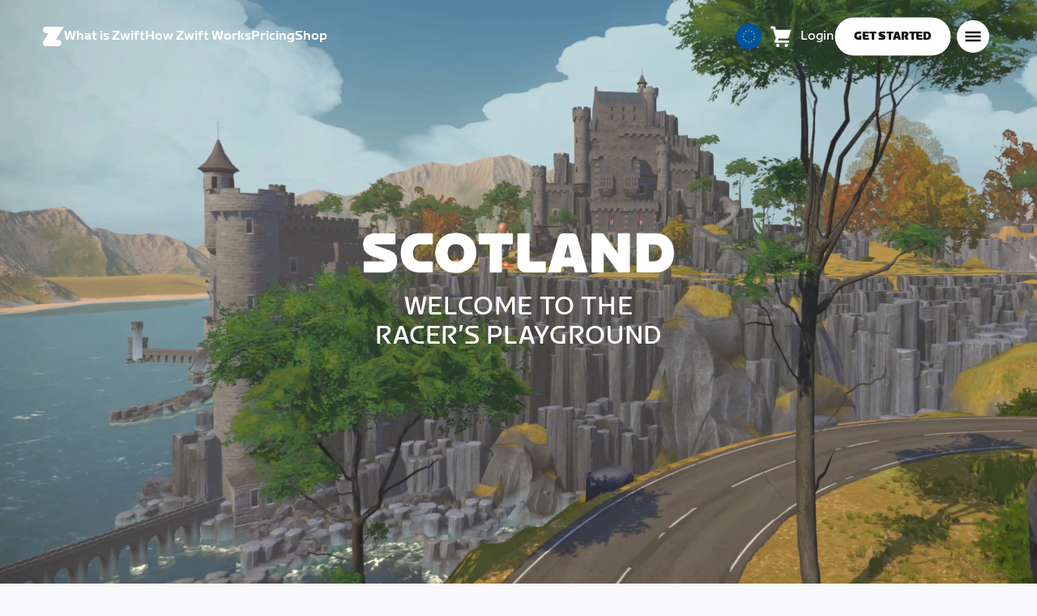

--- FILE ---
content_type: application/javascript
request_url: https://content-cdn.zwift.com/zwift-web-core/2.235.0/_next/static/runtime/main-454e21e9fb9752952f6c.js
body_size: 8223
content:
(window.webpackJsonp=window.webpackJsonp||[]).push([[163],{"0pOA":function(e,t){e.exports=function(e){if(void 0===e)throw new ReferenceError("this hasn't been initialised - super() hasn't been called");return e}},"0x2a":function(e,t){function r(){return e.exports=r=Object.assign||function(e){for(var t=1;t<arguments.length;t++){var r=arguments[t];for(var n in r)Object.prototype.hasOwnProperty.call(r,n)&&(e[n]=r[n])}return e},r.apply(this,arguments)}e.exports=r},"5YB7":function(e,t,r){var n=r("PbJ5");e.exports=function(e,t){if("function"!==typeof t&&null!==t)throw new TypeError("Super expression must either be null or a function");e.prototype=Object.create(t&&t.prototype,{constructor:{value:e,writable:!0,configurable:!0}}),t&&n(e,t)}},"7osH":function(e,t){function r(t){return e.exports=r=Object.setPrototypeOf?Object.getPrototypeOf:function(e){return e.__proto__||Object.getPrototypeOf(e)},r(t)}e.exports=r},LPHK:function(e,t,r){"use strict";t.__esModule=!0,t.default=function(){var e=null;return function(t){var r=e=Promise.resolve().then((function(){if(r===e){e=null;var n={};t.forEach((function(e){var t=n[e.type]||[];t.push(e),n[e.type]=t}));var a=n.title?n.title[0]:null,i="";if(a){var u=a.props.children;i="string"===typeof u?u:u.join("")}i!==document.title&&(document.title=i),["meta","base","link","style","script"].forEach((function(e){!function(e,t){var r=document.getElementsByTagName("head")[0],n=r.querySelector("meta[name=next-head-count]");0;for(var a=Number(n.content),i=[],u=0,c=n.previousElementSibling;u<a;u++,c=c.previousElementSibling)c.tagName.toLowerCase()===e&&i.push(c);var s=t.map(o).filter((function(e){for(var t=0,r=i.length;t<r;t++){if(i[t].isEqualNode(e))return i.splice(t,1),!1}return!0}));i.forEach((function(e){return e.parentNode.removeChild(e)})),s.forEach((function(e){return r.insertBefore(e,n)})),n.content=(a-i.length+s.length).toString()}(e,n[e]||[])}))}}))}};var n={acceptCharset:"accept-charset",className:"class",htmlFor:"for",httpEquiv:"http-equiv"};function o(e){var t=e.type,r=e.props,o=document.createElement(t);for(var a in r)if(r.hasOwnProperty(a)&&"children"!==a&&"dangerouslySetInnerHTML"!==a&&void 0!==r[a]){var i=n[a]||a.toLowerCase();o.setAttribute(i,r[a])}var u=r.children,c=r.dangerouslySetInnerHTML;return c?o.innerHTML=c.__html||"":u&&(o.textContent="string"===typeof u?u:u.join("")),o}},LwBP:function(e,t,r){"use strict";var n=r("HIQq")(r("fLxa"));window.next=n,(0,n.default)().catch((function(e){console.error(e.message+"\n"+e.stack)}))},"Vt2/":function(e,t,r){"use strict";var n;Object.defineProperty(t,"__esModule",{value:!0}),t.default=function(){return n},t.setConfig=function(e){n=e}},Y8Bl:function(e,t,r){var n=r("pSYS"),o=r("0pOA");e.exports=function(e,t){return!t||"object"!==n(t)&&"function"!==typeof t?o(e):t}},ZQgW:function(e,t,r){"use strict";var n=r("fwM5"),o=r("bkNG"),a=r("mYab");t.__esModule=!0,t.default=void 0;var i=r("ly6l"),u=a(r("Jxiz")),c=r("BCwt"),s=r("VOyh"),f=r("BukW");function l(e,t){try{return document.createElement("link").relList.supports(e)}catch(r){}}var p=l("preload")&&!l("prefetch")?"preload":"prefetch";document.createElement("script");function d(e){if("/"!==e[0])throw new Error('Route name should start with a "/", got "'+e+'"');return"/"===(e=e.replace(/\/index$/,"/"))?e:e.replace(/\/$/,"")}function h(e,t,r){return new Promise((function(n,o,a){(a=document.createElement("link")).crossOrigin=void 0,a.href=e,a.rel=t,r&&(a.as=r),a.onload=n,a.onerror=o,document.head.appendChild(a)}))}var v=function(){function e(t,r){n(this,e),this.buildId=t,this.assetPrefix=r,this.pageCache={},this.pageRegisterEvents=(0,u.default)(),this.loadingRoutes={},this.promisedBuildManifest=new Promise((function(e){window.__BUILD_MANIFEST?e(window.__BUILD_MANIFEST):window.__BUILD_MANIFEST_CB=function(){e(window.__BUILD_MANIFEST)}})),this.promisedSsgManifest=new Promise((function(e){window.__SSG_MANIFEST?e(window.__SSG_MANIFEST):window.__SSG_MANIFEST_CB=function(){e(window.__SSG_MANIFEST)}}))}return o(e,[{key:"getDependencies",value:function(e){var t=this;return this.promisedBuildManifest.then((function(r){return r[e]&&r[e].map((function(e){return t.assetPrefix+"/_next/"+encodeURI(e)}))||[]}))}},{key:"getDataHref",value:function(e,t){var r,n=this,o=function(e){return n.assetPrefix+"/_next/data/"+n.buildId+("/"===e?"/index":e)+".json"},a=(0,i.parse)(e,!0),u=a.pathname,l=a.query,p=(0,i.parse)(t).pathname,h=d(u),v=(0,c.isDynamicRoute)(h);if(v){var m=(0,f.getRouteRegex)(h),y=m.groups,g=(0,s.getRouteMatcher)(m)(p)||l;r=h,Object.keys(y).every((function(e){var t=g[e],n=y[e].repeat;return n&&!Array.isArray(t)&&(t=[t]),e in g&&(r=r.replace("["+(n?"...":"")+e+"]",n?t.map(encodeURIComponent).join("/"):encodeURIComponent(t)))}))||(r="")}return v?r&&o(r):o(h)}},{key:"prefetchData",value:function(e,t){var r=this,n=d((0,i.parse)(e,!0).pathname);return this.promisedSsgManifest.then((function(o,a){return o.has(n)&&(a=r.getDataHref(e,t))&&!document.querySelector('link[rel="'+p+'"][href^="'+a+'"]')&&h(a,p,"fetch")}))}},{key:"loadPage",value:function(e){return this.loadPageScript(e)}},{key:"loadPageScript",value:function(e){var t=this;return e=d(e),new Promise((function(r,n){var o=t.pageCache[e];if(o){var a=o.error,i=o.page,u=o.mod;a?n(a):r({page:i,mod:u})}else t.pageRegisterEvents.on(e,(function o(a){var i=a.error,u=a.page,c=a.mod;t.pageRegisterEvents.off(e,o),delete t.loadingRoutes[e],i?n(i):r({page:u,mod:c})})),document.querySelector('script[data-next-page="'+e+'"]')||t.loadingRoutes[e]||(t.loadingRoutes[e]=!0,t.getDependencies(e).then((function(r){r.forEach((function(r){/\.js$/.test(r)&&!document.querySelector('script[src^="'+r+'"]')&&t.loadScript(r,e,!1),/\.css$/.test(r)&&!document.querySelector('link[rel=stylesheet][href^="'+r+'"]')&&h(r,"stylesheet").catch((function(){}))})),t.loadRoute(e)})))}))}},{key:"loadRoute",value:function(e){var t="/"===(e=d(e))?"/index.js":e+".js",r=this.assetPrefix+"/_next/static/"+encodeURIComponent(this.buildId)+"/pages"+encodeURI(t);this.loadScript(r,e,!0)}},{key:"loadScript",value:function(e,t,r){var n=this,o=document.createElement("script");o.crossOrigin=void 0,o.src=e,o.onerror=function(){var r=new Error("Error loading script "+e);r.code="PAGE_LOAD_ERROR",n.pageRegisterEvents.emit(t,{error:r})},document.body.appendChild(o)}},{key:"registerPage",value:function(e,t){var r=this;!function(){try{var n=t(),o={page:n.default||n,mod:n};r.pageCache[e]=o,r.pageRegisterEvents.emit(e,o)}catch(a){r.pageCache[e]={error:a},r.pageRegisterEvents.emit(e,{error:a})}}()}},{key:"prefetch",value:function(e,t){var r,n,o=this;if((r=navigator.connection)&&(r.saveData||/2g/.test(r.effectiveType)))return Promise.resolve();if(t)n=e;else{var a=("/"===(e=d(e))?"/index":e)+".js";0,n=this.assetPrefix+"/_next/static/"+encodeURIComponent(this.buildId)+"/pages"+encodeURI(a)}return Promise.all(document.querySelector('link[rel="'+p+'"][href^="'+n+'"], script[data-next-page="'+e+'"]')?[]:[h(n,p,n.match(/\.css$/)?"style":"script"),!t&&this.getDependencies(e).then((function(e){return Promise.all(e.map((function(e){return o.prefetch(e,!0)})))}))]).then((function(){}),(function(){}))}}]),e}();t.default=v},bxxT:function(e,t,r){"use strict";var n=this&&this.__importStar||function(e){if(e&&e.__esModule)return e;var t={};if(null!=e)for(var r in e)Object.hasOwnProperty.call(e,r)&&(t[r]=e[r]);return t.default=e,t};Object.defineProperty(t,"__esModule",{value:!0});var o=n(r("mXGw"));t.HeadManagerContext=o.createContext(null)},fLxa:function(e,t,r){"use strict";var n=r("fwM5"),o=r("bkNG"),a=r("5YB7"),i=r("Y8Bl"),u=r("7osH"),c=r("yXh+");function s(){s=function(){return e};var e={},t=Object.prototype,r=t.hasOwnProperty,n=Object.defineProperty||function(e,t,r){e[t]=r.value},o="function"==typeof Symbol?Symbol:{},a=o.iterator||"@@iterator",i=o.asyncIterator||"@@asyncIterator",u=o.toStringTag||"@@toStringTag";function c(e,t,r){return Object.defineProperty(e,t,{value:r,enumerable:!0,configurable:!0,writable:!0}),e[t]}try{c({},"")}catch(O){c=function(e,t,r){return e[t]=r}}function f(e,t,r,o){var a=t&&t.prototype instanceof d?t:d,i=Object.create(a.prototype),u=new L(o||[]);return n(i,"_invoke",{value:E(e,r,u)}),i}function l(e,t,r){try{return{type:"normal",arg:e.call(t,r)}}catch(O){return{type:"throw",arg:O}}}e.wrap=f;var p={};function d(){}function h(){}function v(){}var m={};c(m,a,(function(){return this}));var y=Object.getPrototypeOf,g=y&&y(y(R([])));g&&g!==t&&r.call(g,a)&&(m=g);var w=v.prototype=d.prototype=Object.create(m);function b(e){["next","throw","return"].forEach((function(t){c(e,t,(function(e){return this._invoke(t,e)}))}))}function x(e,t){var o;n(this,"_invoke",{value:function(n,a){function i(){return new t((function(o,i){!function n(o,a,i,u){var c=l(e[o],e,a);if("throw"!==c.type){var s=c.arg,f=s.value;return f&&"object"==typeof f&&r.call(f,"__await")?t.resolve(f.__await).then((function(e){n("next",e,i,u)}),(function(e){n("throw",e,i,u)})):t.resolve(f).then((function(e){s.value=e,i(s)}),(function(e){return n("throw",e,i,u)}))}u(c.arg)}(n,a,o,i)}))}return o=o?o.then(i,i):i()}})}function E(e,t,r){var n="suspendedStart";return function(o,a){if("executing"===n)throw new Error("Generator is already running");if("completed"===n){if("throw"===o)throw a;return k()}for(r.method=o,r.arg=a;;){var i=r.delegate;if(i){var u=_(i,r);if(u){if(u===p)continue;return u}}if("next"===r.method)r.sent=r._sent=r.arg;else if("throw"===r.method){if("suspendedStart"===n)throw n="completed",r.arg;r.dispatchException(r.arg)}else"return"===r.method&&r.abrupt("return",r.arg);n="executing";var c=l(e,t,r);if("normal"===c.type){if(n=r.done?"completed":"suspendedYield",c.arg===p)continue;return{value:c.arg,done:r.done}}"throw"===c.type&&(n="completed",r.method="throw",r.arg=c.arg)}}}function _(e,t){var r=t.method,n=e.iterator[r];if(void 0===n)return t.delegate=null,"throw"===r&&e.iterator.return&&(t.method="return",t.arg=void 0,_(e,t),"throw"===t.method)||"return"!==r&&(t.method="throw",t.arg=new TypeError("The iterator does not provide a '"+r+"' method")),p;var o=l(n,e.iterator,t.arg);if("throw"===o.type)return t.method="throw",t.arg=o.arg,t.delegate=null,p;var a=o.arg;return a?a.done?(t[e.resultName]=a.value,t.next=e.nextLoc,"return"!==t.method&&(t.method="next",t.arg=void 0),t.delegate=null,p):a:(t.method="throw",t.arg=new TypeError("iterator result is not an object"),t.delegate=null,p)}function P(e){var t={tryLoc:e[0]};1 in e&&(t.catchLoc=e[1]),2 in e&&(t.finallyLoc=e[2],t.afterLoc=e[3]),this.tryEntries.push(t)}function S(e){var t=e.completion||{};t.type="normal",delete t.arg,e.completion=t}function L(e){this.tryEntries=[{tryLoc:"root"}],e.forEach(P,this),this.reset(!0)}function R(e){if(e){var t=e[a];if(t)return t.call(e);if("function"==typeof e.next)return e;if(!isNaN(e.length)){var n=-1,o=function t(){for(;++n<e.length;)if(r.call(e,n))return t.value=e[n],t.done=!1,t;return t.value=void 0,t.done=!0,t};return o.next=o}}return{next:k}}function k(){return{value:void 0,done:!0}}return h.prototype=v,n(w,"constructor",{value:v,configurable:!0}),n(v,"constructor",{value:h,configurable:!0}),h.displayName=c(v,u,"GeneratorFunction"),e.isGeneratorFunction=function(e){var t="function"==typeof e&&e.constructor;return!!t&&(t===h||"GeneratorFunction"===(t.displayName||t.name))},e.mark=function(e){return Object.setPrototypeOf?Object.setPrototypeOf(e,v):(e.__proto__=v,c(e,u,"GeneratorFunction")),e.prototype=Object.create(w),e},e.awrap=function(e){return{__await:e}},b(x.prototype),c(x.prototype,i,(function(){return this})),e.AsyncIterator=x,e.async=function(t,r,n,o,a){void 0===a&&(a=Promise);var i=new x(f(t,r,n,o),a);return e.isGeneratorFunction(r)?i:i.next().then((function(e){return e.done?e.value:i.next()}))},b(w),c(w,u,"Generator"),c(w,a,(function(){return this})),c(w,"toString",(function(){return"[object Generator]"})),e.keys=function(e){var t=Object(e),r=[];for(var n in t)r.push(n);return r.reverse(),function e(){for(;r.length;){var n=r.pop();if(n in t)return e.value=n,e.done=!1,e}return e.done=!0,e}},e.values=R,L.prototype={constructor:L,reset:function(e){if(this.prev=0,this.next=0,this.sent=this._sent=void 0,this.done=!1,this.delegate=null,this.method="next",this.arg=void 0,this.tryEntries.forEach(S),!e)for(var t in this)"t"===t.charAt(0)&&r.call(this,t)&&!isNaN(+t.slice(1))&&(this[t]=void 0)},stop:function(){this.done=!0;var e=this.tryEntries[0].completion;if("throw"===e.type)throw e.arg;return this.rval},dispatchException:function(e){if(this.done)throw e;var t=this;function n(r,n){return i.type="throw",i.arg=e,t.next=r,n&&(t.method="next",t.arg=void 0),!!n}for(var o=this.tryEntries.length-1;o>=0;--o){var a=this.tryEntries[o],i=a.completion;if("root"===a.tryLoc)return n("end");if(a.tryLoc<=this.prev){var u=r.call(a,"catchLoc"),c=r.call(a,"finallyLoc");if(u&&c){if(this.prev<a.catchLoc)return n(a.catchLoc,!0);if(this.prev<a.finallyLoc)return n(a.finallyLoc)}else if(u){if(this.prev<a.catchLoc)return n(a.catchLoc,!0)}else{if(!c)throw new Error("try statement without catch or finally");if(this.prev<a.finallyLoc)return n(a.finallyLoc)}}}},abrupt:function(e,t){for(var n=this.tryEntries.length-1;n>=0;--n){var o=this.tryEntries[n];if(o.tryLoc<=this.prev&&r.call(o,"finallyLoc")&&this.prev<o.finallyLoc){var a=o;break}}a&&("break"===e||"continue"===e)&&a.tryLoc<=t&&t<=a.finallyLoc&&(a=null);var i=a?a.completion:{};return i.type=e,i.arg=t,a?(this.method="next",this.next=a.finallyLoc,p):this.complete(i)},complete:function(e,t){if("throw"===e.type)throw e.arg;return"break"===e.type||"continue"===e.type?this.next=e.arg:"return"===e.type?(this.rval=this.arg=e.arg,this.method="return",this.next="end"):"normal"===e.type&&t&&(this.next=t),p},finish:function(e){for(var t=this.tryEntries.length-1;t>=0;--t){var r=this.tryEntries[t];if(r.finallyLoc===e)return this.complete(r.completion,r.afterLoc),S(r),p}},catch:function(e){for(var t=this.tryEntries.length-1;t>=0;--t){var r=this.tryEntries[t];if(r.tryLoc===e){var n=r.completion;if("throw"===n.type){var o=n.arg;S(r)}return o}}throw new Error("illegal catch attempt")},delegateYield:function(e,t,r){return this.delegate={iterator:R(e),resultName:t,nextLoc:r},"next"===this.method&&(this.arg=void 0),p}},e}function f(e){var t=function(){if("undefined"===typeof Reflect||!Reflect.construct)return!1;if(Reflect.construct.sham)return!1;if("function"===typeof Proxy)return!0;try{return Boolean.prototype.valueOf.call(Reflect.construct(Boolean,[],(function(){}))),!0}catch(e){return!1}}();return function(){var r,n=u(e);if(t){var o=u(this).constructor;r=Reflect.construct(n,arguments,o)}else r=n.apply(this,arguments);return i(this,r)}}var l=r("HIQq"),p=r("mYab");t.__esModule=!0,t.render=K,t.renderError=W,t.default=t.emitter=t.router=t.version=void 0;var d=p(r("0x2a")),h=(p(r("HIQq")),p(r("mXGw"))),v=p(r("xARA")),m=p(r("LPHK")),y=r("bBV7"),g=p(r("Jxiz")),w=r("z4BS"),b=p(r("ZQgW")),x=l(r("Vt2/")),E=r("bxxT"),_=r("e4Qu"),P=r("UKnr"),S=r("BCwt"),L=r("pO+a");"finally"in Promise.prototype||(Promise.prototype.finally=r("fouO"));var R=JSON.parse(document.getElementById("__NEXT_DATA__").textContent);window.__NEXT_DATA__=R;t.version="9.3.2";var k=R.props,O=R.err,T=R.page,C=R.query,N=R.buildId,j=R.assetPrefix,A=R.runtimeConfig,I=R.dynamicIds,B=R.isFallback,M=j||"";r.p=M+"/_next/",x.setConfig({serverRuntimeConfig:{},publicRuntimeConfig:A||{}});var D=(0,w.getURL)(),H=new b.default(N,M),G=function(e){var t=c(e,2),r=t[0],n=t[1];return H.registerPage(r,n)};window.__NEXT_P&&window.__NEXT_P.map(G),window.__NEXT_P=[],window.__NEXT_P.push=G;var q,F,U,X,Y,J,Q=(0,m.default)(),$=document.getElementById("__next");t.router=F;var V=function(e){a(r,e);var t=f(r);function r(){return n(this,r),t.apply(this,arguments)}return o(r,[{key:"componentDidCatch",value:function(e,t){this.props.fn(e,t)}},{key:"componentDidMount",value:function(){this.scrollToHash(),F.isSsr&&(B||R.nextExport&&((0,S.isDynamicRoute)(F.pathname)||location.search)||k.__N_SSG&&location.search)&&F.replace(F.pathname+"?"+(0,P.stringify)((0,d.default)({},F.query,{},(0,P.parse)(location.search.substr(1)))),D,{_h:1,shallow:!B})}},{key:"componentDidUpdate",value:function(){this.scrollToHash()}},{key:"scrollToHash",value:function(){var e=location.hash;if(e=e&&e.substring(1)){var t=document.getElementById(e);t&&setTimeout((function(){return t.scrollIntoView()}),0)}}},{key:"render",value:function(){return this.props.children}}]),r}(h.default.Component),z=(0,g.default)();t.emitter=z;function K(e){return s().async((function(t){for(;;)switch(t.prev=t.next){case 0:if(!e.err){t.next=4;break}return t.next=3,s().awrap(W(e));case 3:return t.abrupt("return");case 4:return t.prev=4,t.next=7,s().awrap(ie(e));case 7:t.next=13;break;case 9:return t.prev=9,t.t0=t.catch(4),t.next=13,s().awrap(W((0,d.default)({},e,{err:t.t0})));case 13:case"end":return t.stop()}}),null,null,[[4,9]],Promise)}function W(e){var t,r,n,o,a,i;return s().async((function(u){for(;;)switch(u.prev=u.next){case 0:t=e.App,r=e.err,u.next=3;break;case 3:return console.error(r),u.next=7,s().awrap(H.loadPage("/_error"));case 7:if(n=u.sent,U=n.page,o=ae(t),a={Component:U,AppTree:o,router:F,ctx:{err:r,pathname:T,query:C,asPath:D,AppTree:o}},!e.props){u.next=15;break}u.t0=e.props,u.next=18;break;case 15:return u.next=17,s().awrap((0,w.loadGetInitialProps)(t,a));case 17:u.t0=u.sent;case 18:return i=u.t0,u.next=21,s().awrap(ie((0,d.default)({},e,{err:r,Component:U,props:i})));case 21:case"end":return u.stop()}}),null,null,null,Promise)}t.default=function(e){var r,n,o,a,i;return s().async((function(u){for(;;)switch(u.prev=u.next){case 0:return(void 0===e?{}:e).webpackHMR,u.next=4,s().awrap(H.loadPageScript("/_app"));case 4:return r=u.sent,n=r.page,o=r.mod,Y=n,o&&o.unstable_onPerformanceData&&(J=function(e){var t=e.name,r=e.startTime,n=e.value,a=e.duration,i=e.entryType;o.unstable_onPerformanceData({name:t,startTime:r,value:n,duration:a,entryType:i})}),a=O,u.prev=10,u.next=14,s().awrap(H.loadPage(T));case 14:i=u.sent,X=i.page,u.next=20;break;case 20:u.next=25;break;case 22:u.prev=22,u.t0=u.catch(10),a=u.t0;case 25:if(!window.__NEXT_PRELOADREADY){u.next=28;break}return u.next=28,s().awrap(window.__NEXT_PRELOADREADY(I));case 28:return t.router=F=(0,y.createRouter)(T,C,D,{initialProps:k,pageLoader:H,App:Y,Component:X,wrapApp:ae,err:a,isFallback:B,subscription:function(e,t){K({App:t,Component:e.Component,props:e.props,err:e.err})}}),K({App:Y,Component:X,props:k,err:a}),u.abrupt("return",z);case 34:u.next=36;break;case 36:case"end":return u.stop()}}),null,null,[[10,22]],Promise)};var Z="function"===typeof v.default.hydrate;function ee(e,t){if(w.ST&&performance.mark("beforeRender"),Z?(v.default.hydrate(e,t,te),Z=!1):v.default.render(e,t,re),J&&w.ST)try{(0,L.observeLayoutShift)(J),(0,L.observeLargestContentfulPaint)(J),(0,L.observePaint)(J)}catch(r){window.addEventListener("load",(function(){performance.getEntriesByType("paint").forEach(J)}))}}function te(){w.ST&&(performance.mark("afterHydrate"),performance.measure("Next.js-before-hydration","navigationStart","beforeRender"),performance.measure("Next.js-hydration","beforeRender","afterHydrate"),J&&(performance.getEntriesByName("Next.js-hydration").forEach(J),performance.getEntriesByName("beforeRender").forEach(J)),ne())}function re(){if(w.ST){performance.mark("afterRender");var e=performance.getEntriesByName("routeChange","mark");e.length&&(performance.measure("Next.js-route-change-to-render",e[0].name,"beforeRender"),performance.measure("Next.js-render","beforeRender","afterRender"),J&&(performance.getEntriesByName("Next.js-render").forEach(J),performance.getEntriesByName("Next.js-route-change-to-render").forEach(J)),ne())}}function ne(){["beforeRender","afterHydrate","afterRender","routeChange"].forEach((function(e){return performance.clearMarks(e)})),["Next.js-before-hydration","Next.js-hydration","Next.js-route-change-to-render","Next.js-render"].forEach((function(e){return performance.clearMeasures(e)}))}function oe(e){var t=e.children;return h.default.createElement(V,{fn:function(e){return W({App:Y,err:e}).catch((function(e){return console.error("Error rendering page: ",e)}))}},h.default.createElement(_.RouterContext.Provider,{value:(0,y.makePublicRouterInstance)(F)},h.default.createElement(E.HeadManagerContext.Provider,{value:Q},t)))}var ae=function(e){return function(t){var r=(0,d.default)({},t,{Component:X,err:O,router:F});return h.default.createElement(oe,null,h.default.createElement(e,r))}};function ie(e){var t,r,n,o,a,i,u,c,f,l,p;return s().async((function(v){for(;;)switch(v.prev=v.next){case 0:if(t=e.App,r=e.Component,n=e.props,o=e.err,n||!r||r===U||q.Component!==U){v.next=8;break}return i=(a=F).pathname,u=a.query,c=a.asPath,f=ae(t),l={router:F,AppTree:f,Component:U,ctx:{err:o,pathname:i,query:u,asPath:c,AppTree:f}},v.next=7,s().awrap((0,w.loadGetInitialProps)(t,l));case 7:n=v.sent;case 8:r=r||q.Component,n=n||q.props,p=(0,d.default)({},n,{Component:r,err:o,router:F}),q=p,z.emit("before-reactdom-render",{Component:r,ErrorComponent:U,appProps:p}),ee(h.default.createElement(oe,null,h.default.createElement(t,p)),$),z.emit("after-reactdom-render",{Component:r,ErrorComponent:U,appProps:p});case 16:case"end":return v.stop()}}),null,null,null,Promise)}},fouO:function(e,t){Promise.prototype.finally=function(e){if("function"!=typeof e)return this.then(e,e);var t=this.constructor||Promise;return this.then((function(r){return t.resolve(e()).then((function(){return r}))}),(function(r){return t.resolve(e()).then((function(){throw r}))}))}},"pO+a":function(e,t,r){"use strict";function n(e,t){var r="undefined"!==typeof Symbol&&e[Symbol.iterator]||e["@@iterator"];if(!r){if(Array.isArray(e)||(r=function(e,t){if(!e)return;if("string"===typeof e)return o(e,t);var r=Object.prototype.toString.call(e).slice(8,-1);"Object"===r&&e.constructor&&(r=e.constructor.name);if("Map"===r||"Set"===r)return Array.from(e);if("Arguments"===r||/^(?:Ui|I)nt(?:8|16|32)(?:Clamped)?Array$/.test(r))return o(e,t)}(e))||t&&e&&"number"===typeof e.length){r&&(e=r);var n=0,a=function(){};return{s:a,n:function(){return n>=e.length?{done:!0}:{done:!1,value:e[n++]}},e:function(e){throw e},f:a}}throw new TypeError("Invalid attempt to iterate non-iterable instance.\nIn order to be iterable, non-array objects must have a [Symbol.iterator]() method.")}var i,u=!0,c=!1;return{s:function(){r=r.call(e)},n:function(){var e=r.next();return u=e.done,e},e:function(e){c=!0,i=e},f:function(){try{u||null==r.return||r.return()}finally{if(c)throw i}}}}function o(e,t){(null==t||t>e.length)&&(t=e.length);for(var r=0,n=new Array(t);r<t;r++)n[r]=e[r];return n}function a(e){return!(!self.PerformanceObserver||!PerformanceObserver.supportedEntryTypes)&&PerformanceObserver.supportedEntryTypes.includes(e)}t.__esModule=!0,t.observeLayoutShift=function(e){if(a("layout-shift")){var t=0,r=new PerformanceObserver((function(e){var r,o=n(e.getEntries());try{for(o.s();!(r=o.n()).done;){var a=r.value;a.hadRecentInput||(t+=a.value)}}catch(i){o.e(i)}finally{o.f()}}));r.observe({type:"layout-shift",buffered:!0}),document.addEventListener("visibilitychange",(function n(){"hidden"===document.visibilityState&&(r.takeRecords(),r.disconnect(),removeEventListener("visibilitychange",n,!0),e({name:"cumulative-layout-shift",value:t}))}),!0)}},t.observeLargestContentfulPaint=function(e){if(a("largest-contentful-paint")){var t;new PerformanceObserver((function(e){var r=e.getEntries(),n=r[r.length-1];t=n.renderTime||n.loadTime})).observe({type:"largest-contentful-paint",buffered:!0}),document.addEventListener("visibilitychange",(function r(){t&&"hidden"===document.visibilityState&&(removeEventListener("visibilitychange",r,!0),e({name:"largest-contentful-paint",value:t}))}),!0)}},t.observePaint=function(e){new PerformanceObserver((function(t){t.getEntries().forEach(e)})).observe({type:"paint",buffered:!0})}},x9yg:function(e,t,r){"use strict";var n=Object.assign.bind(Object);e.exports=n,e.exports.default=e.exports}},[["LwBP",0,1,3]]]);